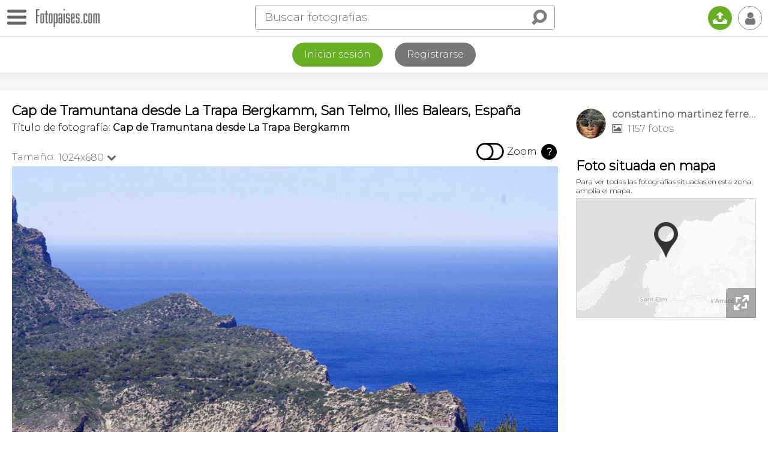

--- FILE ---
content_type: text/html; charset=utf-8
request_url: https://www.google.com/recaptcha/api2/aframe
body_size: 266
content:
<!DOCTYPE HTML><html><head><meta http-equiv="content-type" content="text/html; charset=UTF-8"></head><body><script nonce="jYQe8Tut5dNhrpxHN6b-Hw">/** Anti-fraud and anti-abuse applications only. See google.com/recaptcha */ try{var clients={'sodar':'https://pagead2.googlesyndication.com/pagead/sodar?'};window.addEventListener("message",function(a){try{if(a.source===window.parent){var b=JSON.parse(a.data);var c=clients[b['id']];if(c){var d=document.createElement('img');d.src=c+b['params']+'&rc='+(localStorage.getItem("rc::a")?sessionStorage.getItem("rc::b"):"");window.document.body.appendChild(d);sessionStorage.setItem("rc::e",parseInt(sessionStorage.getItem("rc::e")||0)+1);localStorage.setItem("rc::h",'1768168783614');}}}catch(b){}});window.parent.postMessage("_grecaptcha_ready", "*");}catch(b){}</script></body></html>

--- FILE ---
content_type: application/javascript; charset=utf-8
request_url: https://fundingchoicesmessages.google.com/f/AGSKWxVU00uzTdyAc7C97aYQdnKggbzZJwwNVtRmAcC8y8MGaDQZNofIesBduAaxcH9ucZ_reUjFixWcMwbjkCSviPpP1rQxCAEIqeJ-EXu4rh44fkR0cUkPPzxEfjoXchsUYWQJjbj4Sv_bzMeNDVA7MAn8a4i2hBzPFsLDQGHfManQAgR5oMwrq3qZoQe1/_/ad/serve./msgads./ad_sizes=?adunitid=/topads.
body_size: -1287
content:
window['2bbacebf-d2ab-4990-8394-2d16294b2783'] = true;

--- FILE ---
content_type: application/javascript; charset=utf-8
request_url: https://fundingchoicesmessages.google.com/f/AGSKWxXYo5y24eFsWgrs7mtKVk3f7Dx3AfmsYGeOwDC3ZLYG17VNo2RHoIV1FrynxKOM6P8VUCDBYNIiTppmXB4_mXjyErKOlZUEzKDxagzQr1PrC_kU2sSf6SC7BvwIfFD2DYbppZe1ZA==?fccs=W251bGwsbnVsbCxudWxsLG51bGwsbnVsbCxudWxsLFsxNzY4MTY4NzgyLDc0NTAwMDAwMF0sbnVsbCxudWxsLG51bGwsW251bGwsWzddXSwiaHR0cHM6Ly93d3cuZm90b3BhaXNlcy5jb20vZm90by9jYXAtZGUtdHJhbXVudGFuYS1kZXNkZS1sYS10cmFwYS1iZXJna2FtbS1zYW4tdGVsbW8tZXNwYW5hLTU1Nzg1MSIsbnVsbCxbWzgsIkpmeUlmRDRJUFF3Il0sWzksImVuLVVTIl0sWzE5LCIyIl0sWzE3LCJbMF0iXSxbMjQsIiJdLFsyOSwiZmFsc2UiXV1d
body_size: -206
content:
if (typeof __googlefc.fcKernelManager.run === 'function') {"use strict";this.default_ContributorServingResponseClientJs=this.default_ContributorServingResponseClientJs||{};(function(_){var window=this;
try{
var OH=function(a){this.A=_.t(a)};_.u(OH,_.J);var PH=_.Zc(OH);var QH=function(a,b,c){this.B=a;this.params=b;this.j=c;this.l=_.F(this.params,4);this.o=new _.bh(this.B.document,_.O(this.params,3),new _.Og(_.Ok(this.j)))};QH.prototype.run=function(){if(_.P(this.params,10)){var a=this.o;var b=_.ch(a);b=_.Jd(b,4);_.gh(a,b)}a=_.Pk(this.j)?_.Xd(_.Pk(this.j)):new _.Zd;_.$d(a,9);_.F(a,4)!==1&&_.H(a,4,this.l===2||this.l===3?1:2);_.Dg(this.params,5)&&(b=_.O(this.params,5),_.fg(a,6,b));return a};var RH=function(){};RH.prototype.run=function(a,b){var c,d;return _.v(function(e){c=PH(b);d=(new QH(a,c,_.A(c,_.Nk,2))).run();return e.return({ia:_.L(d)})})};_.Rk(8,new RH);
}catch(e){_._DumpException(e)}
}).call(this,this.default_ContributorServingResponseClientJs);
// Google Inc.

//# sourceURL=/_/mss/boq-content-ads-contributor/_/js/k=boq-content-ads-contributor.ContributorServingResponseClientJs.en_US.JfyIfD4IPQw.es5.O/d=1/exm=kernel_loader,loader_js_executable/ed=1/rs=AJlcJMygDgvPRQQXQHRf90gGVtAJClXZnA/m=web_iab_tcf_v2_signal_executable
__googlefc.fcKernelManager.run('\x5b\x5b\x5b8,\x22\x5bnull,\x5b\x5bnull,null,null,\\\x22https:\/\/fundingchoicesmessages.google.com\/f\/AGSKWxUhL798vmSmIJdMu7SZW0vxgKoEm-Wkg3GyWJm_dRGeLG2IzvlkFPPILn-6gXnOKyPh6yN0-zFHfJLzCSNy6GdM5m2bwUt0-jY6hUv8gvkPPo6AyHnTDRUX7-x4NCLGYcOuzr3Hlg\\\\u003d\\\\u003d\\\x22\x5d,null,null,\x5bnull,null,null,\\\x22https:\/\/fundingchoicesmessages.google.com\/el\/AGSKWxXnpKqXZEvwJxSjdpG7Hd5hscTqPsI8oNPW9hA4Q3sZObB4kwATFo59Ve5GYp1aXgm6NlQ_7Xj9O9_y11_MjdyFYNwY8Zyan1pMs2RojhWqf0GA0-VTvWxaOuBaclqi8X1kj2s_Pw\\\\u003d\\\\u003d\\\x22\x5d,null,\x5bnull,\x5b7\x5d\x5d\x5d,\\\x22fotopaises.com\\\x22,1,\\\x22es\\\x22,null,null,null,null,1\x5d\x22\x5d\x5d,\x5bnull,null,null,\x22https:\/\/fundingchoicesmessages.google.com\/f\/AGSKWxWt3q-5drUgA7M5B8nDv_cCiOBHhCCEEx-IxzHcAa7e_vuStLpYGe1eQqvGpR4ZBu03qHrAQdyj8UtHSnffIv0gYQ11n5nfTynQCxuVfVkzY81vlIg_1oGKpr0WteV8-QEiyzj75w\\u003d\\u003d\x22\x5d\x5d');}